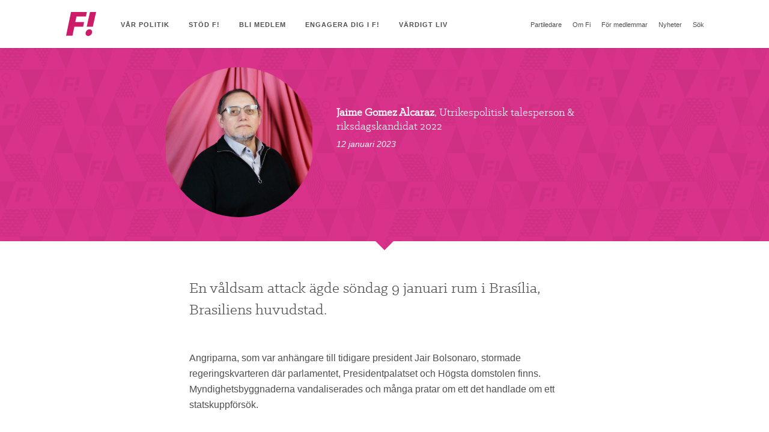

--- FILE ---
content_type: text/html; charset=UTF-8
request_url: https://feministerna.se/roster/feministiskt-initiativ-fordomer-statskuppforsoket-i-brasilien/
body_size: 8322
content:
<!doctype html>
<!--[if lte IE 8]> <html lang="sv-SE" class="lt-ie9"> <![endif]-->
<!--[if gt IE 8]><!--> <html lang="sv-SE"> <!--<![endif]-->
<head>
<meta charset="UTF-8">
<title>Feministiskt initiativ fördömer statskuppförsöket i Brasilien · Feministiskt initiativ</title>
<meta http-equiv="X-UA-Compatible" content="IE=edge,chrome=1">
<meta name="viewport" content="width=device-width,initial-scale=1.0,maximum-scale=1.0">
<base href="https://feministerna.se/">
<link href="https://feministerna.se/wp-content/themes/fi/img/favicon.ico" rel="shortcut icon">
<link href="https://feministerna.se/wp-content/themes/fi/img/touch.png" rel="apple-touch-icon-precomposed">
<!--[if lte IE 8]>
<script src="https://feministerna.se/wp-content/themes/fi/js/html5shiv.js"></script>
<![endif]-->
<meta name='robots' content='max-image-preview:large' />
<style>img:is([sizes="auto" i], [sizes^="auto," i]) { contain-intrinsic-size: 3000px 1500px }</style>
<script type="text/javascript">
/* <![CDATA[ */
window._wpemojiSettings = {"baseUrl":"https:\/\/s.w.org\/images\/core\/emoji\/15.1.0\/72x72\/","ext":".png","svgUrl":"https:\/\/s.w.org\/images\/core\/emoji\/15.1.0\/svg\/","svgExt":".svg","source":{"concatemoji":"https:\/\/feministerna.se\/wp-includes\/js\/wp-emoji-release.min.js?ver=6.8.1"}};
/*! This file is auto-generated */
!function(i,n){var o,s,e;function c(e){try{var t={supportTests:e,timestamp:(new Date).valueOf()};sessionStorage.setItem(o,JSON.stringify(t))}catch(e){}}function p(e,t,n){e.clearRect(0,0,e.canvas.width,e.canvas.height),e.fillText(t,0,0);var t=new Uint32Array(e.getImageData(0,0,e.canvas.width,e.canvas.height).data),r=(e.clearRect(0,0,e.canvas.width,e.canvas.height),e.fillText(n,0,0),new Uint32Array(e.getImageData(0,0,e.canvas.width,e.canvas.height).data));return t.every(function(e,t){return e===r[t]})}function u(e,t,n){switch(t){case"flag":return n(e,"\ud83c\udff3\ufe0f\u200d\u26a7\ufe0f","\ud83c\udff3\ufe0f\u200b\u26a7\ufe0f")?!1:!n(e,"\ud83c\uddfa\ud83c\uddf3","\ud83c\uddfa\u200b\ud83c\uddf3")&&!n(e,"\ud83c\udff4\udb40\udc67\udb40\udc62\udb40\udc65\udb40\udc6e\udb40\udc67\udb40\udc7f","\ud83c\udff4\u200b\udb40\udc67\u200b\udb40\udc62\u200b\udb40\udc65\u200b\udb40\udc6e\u200b\udb40\udc67\u200b\udb40\udc7f");case"emoji":return!n(e,"\ud83d\udc26\u200d\ud83d\udd25","\ud83d\udc26\u200b\ud83d\udd25")}return!1}function f(e,t,n){var r="undefined"!=typeof WorkerGlobalScope&&self instanceof WorkerGlobalScope?new OffscreenCanvas(300,150):i.createElement("canvas"),a=r.getContext("2d",{willReadFrequently:!0}),o=(a.textBaseline="top",a.font="600 32px Arial",{});return e.forEach(function(e){o[e]=t(a,e,n)}),o}function t(e){var t=i.createElement("script");t.src=e,t.defer=!0,i.head.appendChild(t)}"undefined"!=typeof Promise&&(o="wpEmojiSettingsSupports",s=["flag","emoji"],n.supports={everything:!0,everythingExceptFlag:!0},e=new Promise(function(e){i.addEventListener("DOMContentLoaded",e,{once:!0})}),new Promise(function(t){var n=function(){try{var e=JSON.parse(sessionStorage.getItem(o));if("object"==typeof e&&"number"==typeof e.timestamp&&(new Date).valueOf()<e.timestamp+604800&&"object"==typeof e.supportTests)return e.supportTests}catch(e){}return null}();if(!n){if("undefined"!=typeof Worker&&"undefined"!=typeof OffscreenCanvas&&"undefined"!=typeof URL&&URL.createObjectURL&&"undefined"!=typeof Blob)try{var e="postMessage("+f.toString()+"("+[JSON.stringify(s),u.toString(),p.toString()].join(",")+"));",r=new Blob([e],{type:"text/javascript"}),a=new Worker(URL.createObjectURL(r),{name:"wpTestEmojiSupports"});return void(a.onmessage=function(e){c(n=e.data),a.terminate(),t(n)})}catch(e){}c(n=f(s,u,p))}t(n)}).then(function(e){for(var t in e)n.supports[t]=e[t],n.supports.everything=n.supports.everything&&n.supports[t],"flag"!==t&&(n.supports.everythingExceptFlag=n.supports.everythingExceptFlag&&n.supports[t]);n.supports.everythingExceptFlag=n.supports.everythingExceptFlag&&!n.supports.flag,n.DOMReady=!1,n.readyCallback=function(){n.DOMReady=!0}}).then(function(){return e}).then(function(){var e;n.supports.everything||(n.readyCallback(),(e=n.source||{}).concatemoji?t(e.concatemoji):e.wpemoji&&e.twemoji&&(t(e.twemoji),t(e.wpemoji)))}))}((window,document),window._wpemojiSettings);
/* ]]> */
</script>
<style id='wp-emoji-styles-inline-css' type='text/css'>
img.wp-smiley, img.emoji {
display: inline !important;
border: none !important;
box-shadow: none !important;
height: 1em !important;
width: 1em !important;
margin: 0 0.07em !important;
vertical-align: -0.1em !important;
background: none !important;
padding: 0 !important;
}
</style>
<!-- <link rel='stylesheet' id='wp-block-library-css' href='https://feministerna.se/wp-includes/css/dist/block-library/style.min.css?ver=6.8.1' type='text/css' media='all' /> -->
<link rel="stylesheet" type="text/css" href="//feministerna.se/wp-content/cache/wpfc-minified/14re3389/hj95.css" media="all"/>
<style id='classic-theme-styles-inline-css' type='text/css'>
/*! This file is auto-generated */
.wp-block-button__link{color:#fff;background-color:#32373c;border-radius:9999px;box-shadow:none;text-decoration:none;padding:calc(.667em + 2px) calc(1.333em + 2px);font-size:1.125em}.wp-block-file__button{background:#32373c;color:#fff;text-decoration:none}
</style>
<style id='global-styles-inline-css' type='text/css'>
:root{--wp--preset--aspect-ratio--square: 1;--wp--preset--aspect-ratio--4-3: 4/3;--wp--preset--aspect-ratio--3-4: 3/4;--wp--preset--aspect-ratio--3-2: 3/2;--wp--preset--aspect-ratio--2-3: 2/3;--wp--preset--aspect-ratio--16-9: 16/9;--wp--preset--aspect-ratio--9-16: 9/16;--wp--preset--color--black: #000000;--wp--preset--color--cyan-bluish-gray: #abb8c3;--wp--preset--color--white: #ffffff;--wp--preset--color--pale-pink: #f78da7;--wp--preset--color--vivid-red: #cf2e2e;--wp--preset--color--luminous-vivid-orange: #ff6900;--wp--preset--color--luminous-vivid-amber: #fcb900;--wp--preset--color--light-green-cyan: #7bdcb5;--wp--preset--color--vivid-green-cyan: #00d084;--wp--preset--color--pale-cyan-blue: #8ed1fc;--wp--preset--color--vivid-cyan-blue: #0693e3;--wp--preset--color--vivid-purple: #9b51e0;--wp--preset--gradient--vivid-cyan-blue-to-vivid-purple: linear-gradient(135deg,rgba(6,147,227,1) 0%,rgb(155,81,224) 100%);--wp--preset--gradient--light-green-cyan-to-vivid-green-cyan: linear-gradient(135deg,rgb(122,220,180) 0%,rgb(0,208,130) 100%);--wp--preset--gradient--luminous-vivid-amber-to-luminous-vivid-orange: linear-gradient(135deg,rgba(252,185,0,1) 0%,rgba(255,105,0,1) 100%);--wp--preset--gradient--luminous-vivid-orange-to-vivid-red: linear-gradient(135deg,rgba(255,105,0,1) 0%,rgb(207,46,46) 100%);--wp--preset--gradient--very-light-gray-to-cyan-bluish-gray: linear-gradient(135deg,rgb(238,238,238) 0%,rgb(169,184,195) 100%);--wp--preset--gradient--cool-to-warm-spectrum: linear-gradient(135deg,rgb(74,234,220) 0%,rgb(151,120,209) 20%,rgb(207,42,186) 40%,rgb(238,44,130) 60%,rgb(251,105,98) 80%,rgb(254,248,76) 100%);--wp--preset--gradient--blush-light-purple: linear-gradient(135deg,rgb(255,206,236) 0%,rgb(152,150,240) 100%);--wp--preset--gradient--blush-bordeaux: linear-gradient(135deg,rgb(254,205,165) 0%,rgb(254,45,45) 50%,rgb(107,0,62) 100%);--wp--preset--gradient--luminous-dusk: linear-gradient(135deg,rgb(255,203,112) 0%,rgb(199,81,192) 50%,rgb(65,88,208) 100%);--wp--preset--gradient--pale-ocean: linear-gradient(135deg,rgb(255,245,203) 0%,rgb(182,227,212) 50%,rgb(51,167,181) 100%);--wp--preset--gradient--electric-grass: linear-gradient(135deg,rgb(202,248,128) 0%,rgb(113,206,126) 100%);--wp--preset--gradient--midnight: linear-gradient(135deg,rgb(2,3,129) 0%,rgb(40,116,252) 100%);--wp--preset--font-size--small: 13px;--wp--preset--font-size--medium: 20px;--wp--preset--font-size--large: 36px;--wp--preset--font-size--x-large: 42px;--wp--preset--spacing--20: 0.44rem;--wp--preset--spacing--30: 0.67rem;--wp--preset--spacing--40: 1rem;--wp--preset--spacing--50: 1.5rem;--wp--preset--spacing--60: 2.25rem;--wp--preset--spacing--70: 3.38rem;--wp--preset--spacing--80: 5.06rem;--wp--preset--shadow--natural: 6px 6px 9px rgba(0, 0, 0, 0.2);--wp--preset--shadow--deep: 12px 12px 50px rgba(0, 0, 0, 0.4);--wp--preset--shadow--sharp: 6px 6px 0px rgba(0, 0, 0, 0.2);--wp--preset--shadow--outlined: 6px 6px 0px -3px rgba(255, 255, 255, 1), 6px 6px rgba(0, 0, 0, 1);--wp--preset--shadow--crisp: 6px 6px 0px rgba(0, 0, 0, 1);}:where(.is-layout-flex){gap: 0.5em;}:where(.is-layout-grid){gap: 0.5em;}body .is-layout-flex{display: flex;}.is-layout-flex{flex-wrap: wrap;align-items: center;}.is-layout-flex > :is(*, div){margin: 0;}body .is-layout-grid{display: grid;}.is-layout-grid > :is(*, div){margin: 0;}:where(.wp-block-columns.is-layout-flex){gap: 2em;}:where(.wp-block-columns.is-layout-grid){gap: 2em;}:where(.wp-block-post-template.is-layout-flex){gap: 1.25em;}:where(.wp-block-post-template.is-layout-grid){gap: 1.25em;}.has-black-color{color: var(--wp--preset--color--black) !important;}.has-cyan-bluish-gray-color{color: var(--wp--preset--color--cyan-bluish-gray) !important;}.has-white-color{color: var(--wp--preset--color--white) !important;}.has-pale-pink-color{color: var(--wp--preset--color--pale-pink) !important;}.has-vivid-red-color{color: var(--wp--preset--color--vivid-red) !important;}.has-luminous-vivid-orange-color{color: var(--wp--preset--color--luminous-vivid-orange) !important;}.has-luminous-vivid-amber-color{color: var(--wp--preset--color--luminous-vivid-amber) !important;}.has-light-green-cyan-color{color: var(--wp--preset--color--light-green-cyan) !important;}.has-vivid-green-cyan-color{color: var(--wp--preset--color--vivid-green-cyan) !important;}.has-pale-cyan-blue-color{color: var(--wp--preset--color--pale-cyan-blue) !important;}.has-vivid-cyan-blue-color{color: var(--wp--preset--color--vivid-cyan-blue) !important;}.has-vivid-purple-color{color: var(--wp--preset--color--vivid-purple) !important;}.has-black-background-color{background-color: var(--wp--preset--color--black) !important;}.has-cyan-bluish-gray-background-color{background-color: var(--wp--preset--color--cyan-bluish-gray) !important;}.has-white-background-color{background-color: var(--wp--preset--color--white) !important;}.has-pale-pink-background-color{background-color: var(--wp--preset--color--pale-pink) !important;}.has-vivid-red-background-color{background-color: var(--wp--preset--color--vivid-red) !important;}.has-luminous-vivid-orange-background-color{background-color: var(--wp--preset--color--luminous-vivid-orange) !important;}.has-luminous-vivid-amber-background-color{background-color: var(--wp--preset--color--luminous-vivid-amber) !important;}.has-light-green-cyan-background-color{background-color: var(--wp--preset--color--light-green-cyan) !important;}.has-vivid-green-cyan-background-color{background-color: var(--wp--preset--color--vivid-green-cyan) !important;}.has-pale-cyan-blue-background-color{background-color: var(--wp--preset--color--pale-cyan-blue) !important;}.has-vivid-cyan-blue-background-color{background-color: var(--wp--preset--color--vivid-cyan-blue) !important;}.has-vivid-purple-background-color{background-color: var(--wp--preset--color--vivid-purple) !important;}.has-black-border-color{border-color: var(--wp--preset--color--black) !important;}.has-cyan-bluish-gray-border-color{border-color: var(--wp--preset--color--cyan-bluish-gray) !important;}.has-white-border-color{border-color: var(--wp--preset--color--white) !important;}.has-pale-pink-border-color{border-color: var(--wp--preset--color--pale-pink) !important;}.has-vivid-red-border-color{border-color: var(--wp--preset--color--vivid-red) !important;}.has-luminous-vivid-orange-border-color{border-color: var(--wp--preset--color--luminous-vivid-orange) !important;}.has-luminous-vivid-amber-border-color{border-color: var(--wp--preset--color--luminous-vivid-amber) !important;}.has-light-green-cyan-border-color{border-color: var(--wp--preset--color--light-green-cyan) !important;}.has-vivid-green-cyan-border-color{border-color: var(--wp--preset--color--vivid-green-cyan) !important;}.has-pale-cyan-blue-border-color{border-color: var(--wp--preset--color--pale-cyan-blue) !important;}.has-vivid-cyan-blue-border-color{border-color: var(--wp--preset--color--vivid-cyan-blue) !important;}.has-vivid-purple-border-color{border-color: var(--wp--preset--color--vivid-purple) !important;}.has-vivid-cyan-blue-to-vivid-purple-gradient-background{background: var(--wp--preset--gradient--vivid-cyan-blue-to-vivid-purple) !important;}.has-light-green-cyan-to-vivid-green-cyan-gradient-background{background: var(--wp--preset--gradient--light-green-cyan-to-vivid-green-cyan) !important;}.has-luminous-vivid-amber-to-luminous-vivid-orange-gradient-background{background: var(--wp--preset--gradient--luminous-vivid-amber-to-luminous-vivid-orange) !important;}.has-luminous-vivid-orange-to-vivid-red-gradient-background{background: var(--wp--preset--gradient--luminous-vivid-orange-to-vivid-red) !important;}.has-very-light-gray-to-cyan-bluish-gray-gradient-background{background: var(--wp--preset--gradient--very-light-gray-to-cyan-bluish-gray) !important;}.has-cool-to-warm-spectrum-gradient-background{background: var(--wp--preset--gradient--cool-to-warm-spectrum) !important;}.has-blush-light-purple-gradient-background{background: var(--wp--preset--gradient--blush-light-purple) !important;}.has-blush-bordeaux-gradient-background{background: var(--wp--preset--gradient--blush-bordeaux) !important;}.has-luminous-dusk-gradient-background{background: var(--wp--preset--gradient--luminous-dusk) !important;}.has-pale-ocean-gradient-background{background: var(--wp--preset--gradient--pale-ocean) !important;}.has-electric-grass-gradient-background{background: var(--wp--preset--gradient--electric-grass) !important;}.has-midnight-gradient-background{background: var(--wp--preset--gradient--midnight) !important;}.has-small-font-size{font-size: var(--wp--preset--font-size--small) !important;}.has-medium-font-size{font-size: var(--wp--preset--font-size--medium) !important;}.has-large-font-size{font-size: var(--wp--preset--font-size--large) !important;}.has-x-large-font-size{font-size: var(--wp--preset--font-size--x-large) !important;}
:where(.wp-block-post-template.is-layout-flex){gap: 1.25em;}:where(.wp-block-post-template.is-layout-grid){gap: 1.25em;}
:where(.wp-block-columns.is-layout-flex){gap: 2em;}:where(.wp-block-columns.is-layout-grid){gap: 2em;}
:root :where(.wp-block-pullquote){font-size: 1.5em;line-height: 1.6;}
</style>
<!-- <link rel='stylesheet' id='stylesheet-css' href='https://feministerna.se/wp-content/themes/fi/css/style.css?ver=353054399' type='text/css' media='all' /> -->
<link rel="stylesheet" type="text/css" href="//feministerna.se/wp-content/cache/wpfc-minified/dpxy8o3s/hj95.css" media="all"/>
<script src='//feministerna.se/wp-content/cache/wpfc-minified/jq0mk3hf/hj95.js' type="text/javascript"></script>
<!-- <script type="text/javascript" src="https://feministerna.se/wp-content/themes/fi/js/plugins/instafeed.min.js?ver=619115635" id="insta-js-js"></script> -->
<!-- <script type="text/javascript" src="https://feministerna.se/wp-includes/js/jquery/jquery.min.js?ver=3.7.1" id="jquery-core-js"></script> -->
<!-- <script type="text/javascript" src="https://feministerna.se/wp-includes/js/jquery/jquery-migrate.min.js?ver=3.4.1" id="jquery-migrate-js"></script> -->
<link rel="https://api.w.org/" href="https://feministerna.se/wp-json/" /><link rel="alternate" title="oEmbed (JSON)" type="application/json+oembed" href="https://feministerna.se/wp-json/oembed/1.0/embed?url=https%3A%2F%2Ffeministerna.se%2Froster%2Ffeministiskt-initiativ-fordomer-statskuppforsoket-i-brasilien%2F" />
<link rel="alternate" title="oEmbed (XML)" type="text/xml+oembed" href="https://feministerna.se/wp-json/oembed/1.0/embed?url=https%3A%2F%2Ffeministerna.se%2Froster%2Ffeministiskt-initiativ-fordomer-statskuppforsoket-i-brasilien%2F&#038;format=xml" />
<!-- Facebook Pixel Code -->
<script>
!function(f,b,e,v,n,t,s)
{if(f.fbq)return;n=f.fbq=function(){n.callMethod?
n.callMethod.apply(n,arguments):n.queue.push(arguments)};
if(!f._fbq)f._fbq=n;n.push=n;n.loaded=!0;n.version='2.0';
n.queue=[];t=b.createElement(e);t.async=!0;
t.src=v;s=b.getElementsByTagName(e)[0];
s.parentNode.insertBefore(t,s)}(window,document,'script',
'https://connect.facebook.net/en_US/fbevents.js');
fbq('init', '196876481072483');
fbq('track', 'PageView');
</script>
<noscript><img height="1" width="1" src="https://www.facebook.com/tr?id=196876481072483&ev=PageView&noscript=1"/></noscript>
<!-- End Facebook Pixel Code -->
</head>
<body class="Site" data-template-directory="https://feministerna.se/wp-content/themes/fi" data-facebook-id="437715366329830">
<form id="searchform" class="Search" role="search" method="get" action="https://feministerna.se/search/">
<label class="Search-inner" for="s">
<span class="Search-label">Skriv sökfras och tryck 'enter'</span>
<input class="Search-field" type="search" id="s" name="s" autocomplete="off">
</label>
<input type="submit">
</form>
<div class="Site-container">
<header class="Header" role="banner">
<div class="Header-container u-cf">
<div class="Header-inner">
<a class="Header-logo" title="Feministiskt initiativ" href="https://feministerna.se">
<strong class="u-isHiddenVisually">Feministiskt initiativ</strong>
</a>
<button class="Button Header-toggle menu-button"></button>
</div>
<nav class="Header-nav" role="navigation">
<ul class="flexnav u-cf" data-breakpoint="900">
<li class="flexnav-item  "><a class="flexnav-link" href="#">Vår politik</a><ul class="flexnav-sub">	<li class="flexnav-item  "><a class="flexnav-link" href="https://feministerna.se/var-politik/">Partiprogram</a></li>
<li class="flexnav-item  "><a class="flexnav-link" href="https://feministerna.se/feministiskt-initiativs-statsbudget-2018/">Statsbudget 2018</a></li>
<li class="flexnav-item  "><a class="flexnav-link" href="https://feministerna.se/innan-under-efter-valdet-feministiskt-initiativ-presenterar-92-politiska-forslag-som-raddar-liv/">Innan, under, efter våldet</a></li>
<li class="flexnav-item  "><a class="flexnav-link" href="https://feministerna.se/feministisk-pandemipolitik/">Feministisk pandemipolitik</a></li>
<li class="flexnav-item  "><a class="flexnav-link" href="https://feministerna.se/roster/">Debatt</a></li>
</ul></li>
<li class="flexnav-item  "><a class="flexnav-link" href="https://feministerna.se/stod-oss/ekonomiskt-stod/">Stöd F!</a></li>
<li class="flexnav-item  "><a class="flexnav-link" href="https://feministerna.se/bli-medlem/">Bli medlem</a></li>
<li class="flexnav-item  "><a class="flexnav-link" href="#">Engagera dig i F!</a><ul class="flexnav-sub">	<li class="flexnav-item  "><a class="flexnav-link" href="https://feministerna.se/bli-aktiv-i-fi/">Bli aktiv i F!</a></li>
<li class="flexnav-item  "><a class="flexnav-link" href="https://feministerna.se/aktuella-uppdrag/">Aktuella uppdrag</a></li>
<li class="flexnav-item  "><a class="flexnav-link" href="https://feministerna.se/kontaktafi/">HITTA F! NÄRA DIG</a></li>
<li class="flexnav-item  "><a class="flexnav-link" href="https://feministerna.se/kampanjmaterial/">Kampanjmaterial</a></li>
<li class="flexnav-item  "><a class="flexnav-link" href="https://feministerna.se/podd-kirunas-kommunpolitik/">Podd: Kirunas kommunpolitik</a></li>
<li class="flexnav-item  "><a class="flexnav-link" href="https://feministerna.se/vart-arbete-i-kommunerna/">Vårt arbete i kommunerna</a></li>
</ul></li>
<li class="flexnav-item  "><a class="flexnav-link" href="#">Värdigt Liv</a><ul class="flexnav-sub">	<li class="flexnav-item  "><a class="flexnav-link" href="https://feministerna.se/vardigt-liv-ett-unikt-samarbete-infor-eu-valet-2024/">Värdigt liv – Ett unikt samarbete inför EU-valet 2024</a></li>
<li class="flexnav-item  "><a class="flexnav-link" href="https://feministerna.se/6-manader-till-eu-valet-idag/">6 månader till EU-valet idag!</a></li>
<li class="flexnav-item  "><a class="flexnav-link" href="https://feministerna.se/valkonferens-2024/">Valkonferens 2024</a></li>
</ul></li>
<li>
<ul class="flexnav-skip flexnav-secondary">
<li class="flexnav-item flexnav-item-secondary "><a class="flexnav-link" href="https://feministerna.se/agnes-luis-partiledare-fi/">Partiledare</a></li>
<li class="flexnav-item flexnav-item-secondary "><a class="flexnav-link" href="#">Om Fi</a><ul class="flexnav-sub">	<li class="flexnav-item flexnav-item-secondary "><a class="flexnav-link" href="https://feministerna.se/vad-ar-fi-feminism/">Ideologi</a><ul class="flexnav-sub">		<li class="flexnav-item flexnav-item-secondary "><a class="flexnav-link" href="https://feministerna.se/om/plattform/">Bakgrund &#038; plattform</a></li>
<li class="flexnav-item flexnav-item-secondary "><a class="flexnav-link" href="https://feministerna.se/om/">Feminism som ideologi</a></li>
<li class="flexnav-item flexnav-item-secondary "><a class="flexnav-link" href="https://feministerna.se/om-fi-feminism/">Om Fi-feminism</a></li>
<li class="flexnav-item flexnav-item-secondary "><a class="flexnav-link" href="https://feministerna.se/om-intersektionalitet/">Om intersektionalitet</a></li>
</ul></li>
<li class="flexnav-item flexnav-item-secondary "><a class="flexnav-link" href="#">Organisation</a><ul class="flexnav-sub">		<li class="flexnav-item flexnav-item-secondary "><a class="flexnav-link" href="https://feministerna.se/kontaktafi/">Avdelningar och kommunföreningar</a></li>
<li class="flexnav-item flexnav-item-secondary "><a class="flexnav-link" href="https://feministerna.se/partistyrelse-2023-2025/">Partistyrelse 2023-2025</a></li>
<li class="flexnav-item flexnav-item-secondary "><a class="flexnav-link" href="https://feministerna.se/framtidskommissionen/">Framtidskommission 2019-2021</a></li>
<li class="flexnav-item flexnav-item-secondary "><a class="flexnav-link" href="https://feministerna.se/om/stadgar/">Stadgar (reviderade 2023)</a></li>
<li class="flexnav-item flexnav-item-secondary "><a class="flexnav-link" href="https://feministerna.se/ramstadgar-avdelningar-kommunforeningar/">Ramstadgar avdelningar &#038; kommunföreningar</a></li>
</ul></li>
<li class="flexnav-item flexnav-item-secondary "><a class="flexnav-link" href="#">Kontakt</a><ul class="flexnav-sub">		<li class="flexnav-item flexnav-item-secondary "><a class="flexnav-link" href="https://feministerna.se/kontakt/">Kontakt</a></li>
<li class="flexnav-item flexnav-item-secondary "><a class="flexnav-link" href="https://feministerna.se/kontakt/presskontakt/">Presskontakt</a></li>
</ul></li>
</ul></li>
<li class="flexnav-item flexnav-item-secondary "><a class="flexnav-link" href="#">För medlemmar</a><ul class="flexnav-sub">	<li class="flexnav-item flexnav-item-secondary "><a class="flexnav-link" href="https://feministerna.se/medlemssidor-inlogg/">Medlemssidor</a></li>
<li class="flexnav-item flexnav-item-secondary "><a class="flexnav-link" href="https://feministerna.se/kontakt/">Kontakt</a></li>
<li class="flexnav-item flexnav-item-secondary "><a class="flexnav-link" href="https://feministerna.se/kongress-2023/">Kongress 2023</a></li>
<li class="flexnav-item flexnav-item-secondary "><a class="flexnav-link" href="https://feministerna.se/valkonferens-2024/">Valkonferens 2024</a></li>
</ul></li>
<li class="flexnav-item flexnav-item-secondary "><a class="flexnav-link" href="https://feministerna.se/nyheter/">Nyheter</a></li>
<li class="flexnav-item">
<a href="#" class="flexnav-link flexnav-search js-search">Sök</a>
</li>
</ul>
</li>          </ul>
</nav>
</div>
</header>
<hr class="u-isHiddenVisually">
<main class="Site-content" role="main">
<article>
<div class="Push Push--pink">
<div class="Push-inner Push-position">
<div class="Push-go-left">
<div class="Push-round-image">
<img src="https://feministerna.se/wp-content/uploads/2021/06/jaime-mg-6773-2-1-768x788.jpg" />            </div>
</div>
<div class="Push-go-right">
<div class="Push-text-wrapper">
<div class="Push-title-prefix"><strong>Jaime Gomez Alcaraz</strong>, Utrikespolitisk talesperson & riksdagskandidat 2022</div>
<h1 class="">
</h1>
<span class="Push-date">12 januari 2023</span>
</div>
</div>
</div>
</div>
<div class="Primary">
<p class="Primary-entrance ">En våldsam attack ägde söndag 9 januari rum i Brasília, Brasiliens huvudstad.</p>
<p class="p1"><span class="s1">Angriparna, som var anhängare till tidigare president Jair Bolsonaro, stormade regeringskvarteren där parlamentet, Presidentpalatset och Högsta domstolen finns. Myndighetsbyggnaderna vandaliserades och många pratar om ett det handlade om ett statskuppförsök.</span></p>
<p class="p3"><span class="s2">Feministiskt initiativ fördömer i de starkaste ordalag detta försök att ignorera valresultatet som gav den nuvarande presidenten Lula da Silva</span> <span class="s2">den nödvändiga legitimiteten att bilda regering. Den extrema högern som förkroppsligas av Jair Bolsonario och hans anhängare, är ett fascistiskt uttryck som feminister runt om i världen måste kämpa emot med de verktyg som demokratin ger.</span></p>
<p class="p4"><span class="s4">De demokratiska framgångar som uppnåtts tidigare, och som kostat många kämpar livet, har redan attackerats med mycket stor kraft under Bolsonaros tid som president. Högerextrema krafter är på offensiv</span><span class="s1"> och uppmuntras av priviligierade grupper i det brasilianska samhället. Det internationella samfundet måste nu ta sitt ansvar och markera mot dessa mäktiga ekonomiska grupper som vill leda samhället mot fascismen.</span></p>
<p class="p1"><span class="s1">Feministiskt initiativ uttrycker vår solidaritet med den feministiska rörelse, afrogrupper, arbetare, HBTQI+-rörelsen och alla folkgrupper i Brasilien som exkluderas i samhället, i kampen för jämställdhet och jämlikhet. Vi står med er och i kampen för ett inkluderande samhälle där nyliberalismen och fascistiska tendenser inte har någon plats.</span></p>
<div class="byline">
<div class="byline-window">
<h4 class="byline-title">Om skribenten</h4>
<div class="byline-name"><strong>Jaime Gomez Alcaraz</strong>, Utrikespolitisk talesperson & riksdagskandidat 2022</div>
<div class="byline-text">En feministisk utrikespolitik kompromissar inte med mänskliga rättigheter, fred, demokrati och bekämpar rasistiska och koloniala strukturer</div>
</div>
<a href="https://feministerna.se/representant/jaime-gomez-alcaraz/" class="Button Section-button Section-button--constrained Button--pink">Mer om Jaime Gomez Alcaraz</a>
</div>
</div>
<div class="Push Push--pink Push--tighter">
<div class="Push-inner">
<h2 class="Push-heading ">
Mer debatt          </h2>
</div>
</div>
<div class="u-divider"></div>
<ul class="Box Box--larger Box--pink js-fetchContainer">
</ul>
<div class="Section">
<p><a href="https://feministerna.se/roster" class="Button Button--pink Section-button">Mer debatt</a></p>
<p><a href="https://feministerna.se/vara-talespersoner" class="Button Button--pink Section-button">Våra talespersoner</a></p>
</div>
<div class="u-divider"></div>
<div class="Push Push--transparent">
<div class="Push-inner">
<h1 class="Push-heading ">
Vår politik          </h1>
<div class="Push-body ">Feministiskt initiativ är en demokratirörelse. Vi försvarar de mänskliga rättigheterna, förnyar politiken och förändrar makten. Med kärleken som drivkraft vill vi skapa ett jämställt samhälle där alla människor har samma rättigheter och möjligheter inom livets alla områden.</div>
<a href="https://feministerna.se/politik" class="Push-button Button Button--">Vår politik</a>
</div>
</div>
</article>
</main>
<hr class="u-isHiddenVisually">
<footer>
<section class="Social">
<div class="Social-inner">
<header>
<h2 class="Social-heading u-hideAboveMd">För mer feminism i vardagen, följ oss!</h2>
</header>
<ul class="Social-list u-cf">
<li>
<a class="Social-item" href="https://instagram.com/feministerna">
<div class="Social-icon is-instagram" data-title="Instagram"></div>
<span class="u-showAboveMd">Fi på Instagram – Feministisk pepp i bilder</span>
</a>
</li>
<li>
<a class="Social-item" href="https://twitter.com/Feministerna">
<div class="Social-icon is-twitter" data-title="Twitter"></div>
<span class="u-showAboveMd">Fi på Twitter – De snabbaste uppdateringarna om Fi</span>
</a>
</li>
<li>
<a class="Social-item" href="https://www.facebook.com/feministisktinitiativ">
<div class="Social-icon is-facebook" data-title="Facebook"></div>
<span class="u-showAboveMd">Fi på Facebook – Dagliga uppdateringar direkt i din feed</span>
</a>
</li>
</ul>
</div>
</section>
<hr class="u-isHiddenVisually">
<section class="Footer" role="contentinfo">
<a class="Footer-logo" title="Feministiskt initiativ" href="https://feministerna.se">
<span class="u-isHiddenVisually">Feministiskt initiativ</span>
</a>
<address>Feministiskt Initiativ<br />
c/o Annika Nylén <br />
Ploggatan 20<br />
116 34 Stockholm </address>
<a href="https://feministerna.se/byggd-med-karlek/" class="Footer-note">Byggd med kärlek.</a>
</section>
</footer>
</div>
<script type="speculationrules">
{"prefetch":[{"source":"document","where":{"and":[{"href_matches":"\/*"},{"not":{"href_matches":["\/wp-*.php","\/wp-admin\/*","\/wp-content\/uploads\/*","\/wp-content\/*","\/wp-content\/plugins\/*","\/wp-content\/themes\/fi\/*","\/*\\?(.+)"]}},{"not":{"selector_matches":"a[rel~=\"nofollow\"]"}},{"not":{"selector_matches":".no-prefetch, .no-prefetch a"}}]},"eagerness":"conservative"}]}
</script>
<script type="text/javascript" src="https://feministerna.se/wp-content/themes/fi/js/plugins/jquery.fitvids.js?ver=396580642" id="fitvids-js-js"></script>
<script type="text/javascript" src="https://feministerna.se/wp-content/themes/fi/js/plugins/jquery.flexnav.js?ver=1153021317" id="flexnav-js-js"></script>
<script type="text/javascript" src="https://feministerna.se/wp-content/themes/fi/js/plugins/mbp-helpers.js?ver=536259707" id="mbp-js-js"></script>
<script type="text/javascript" src="https://feministerna.se/wp-content/themes/fi/js/app.js?ver=1" id="app-js-js"></script>
<script type="text/javascript" src="https://feministerna.se/wp-content/themes/fi/js/modules/accordion.js?ver=472105959" id="accordion-js-js"></script>
<script type="text/javascript" src="https://feministerna.se/wp-content/themes/fi/js/modules/square.js?ver=2054041737" id="square-js-js"></script>
<script type="text/javascript" src="https://feministerna.se/wp-content/themes/fi/js/modules/fetch.js?ver=1945630866" id="fetch-js-js"></script>
<script type="text/javascript" src="https://feministerna.se/wp-content/themes/fi/js/modules/header.js?ver=1605413824" id="header-js-js"></script>
<script type="text/javascript" src="https://feministerna.se/wp-content/themes/fi/js/modules/map.js?ver=1801640942" id="map-js-js"></script>
<script type="text/javascript" src="https://feministerna.se/wp-content/themes/fi/js/modules/progress.js?ver=1893329684" id="progress-js-js"></script>
<script type="text/javascript" src="https://feministerna.se/wp-content/themes/fi/js/modules/search.js?ver=1624608266" id="search-js-js"></script>
<script type="text/javascript" src="https://feministerna.se/wp-content/themes/fi/js/modules/share.js?ver=336265595" id="share-js-js"></script>
<script type="text/javascript" src="https://feministerna.se/wp-content/themes/fi/js/init.js?ver=1089677279" id="init-js-js"></script>
<script defer src="https://static.cloudflareinsights.com/beacon.min.js/vcd15cbe7772f49c399c6a5babf22c1241717689176015" integrity="sha512-ZpsOmlRQV6y907TI0dKBHq9Md29nnaEIPlkf84rnaERnq6zvWvPUqr2ft8M1aS28oN72PdrCzSjY4U6VaAw1EQ==" data-cf-beacon='{"version":"2024.11.0","token":"a2692286b85244219ff51dc277945cd9","r":1,"server_timing":{"name":{"cfCacheStatus":true,"cfEdge":true,"cfExtPri":true,"cfL4":true,"cfOrigin":true,"cfSpeedBrain":true},"location_startswith":null}}' crossorigin="anonymous"></script>
</body>
</html><!-- WP Fastest Cache file was created in 0.215 seconds, on 11 July  2025 @ 03:01 --><!-- via php -->

--- FILE ---
content_type: text/javascript
request_url: https://feministerna.se/wp-content/themes/fi/js/modules/accordion.js?ver=472105959
body_size: -84
content:
(function(window, document, $) {

  function Accordion($el) {
    this.init($el);
  }

  Accordion.prototype = {
    init: function($el) {
      this.$el = $el;

      this.binds();

      /* hash link to accordion items */
      if (location.hash) {
        this.toggle(this.$el.find(location.hash));
      }
    },

    binds: function() {
      var that = this;

      this.$el.find('.Accordion-button').on('click', function(e) {
        e.preventDefault();
        that.toggle($(this).closest('.Accordion-item'));
      });
    },

    toggle: function($item) {
      $item.toggleClass('is-open');
    }
  };

  window.App.Accordion = Accordion;

})(window, document, jQuery);
